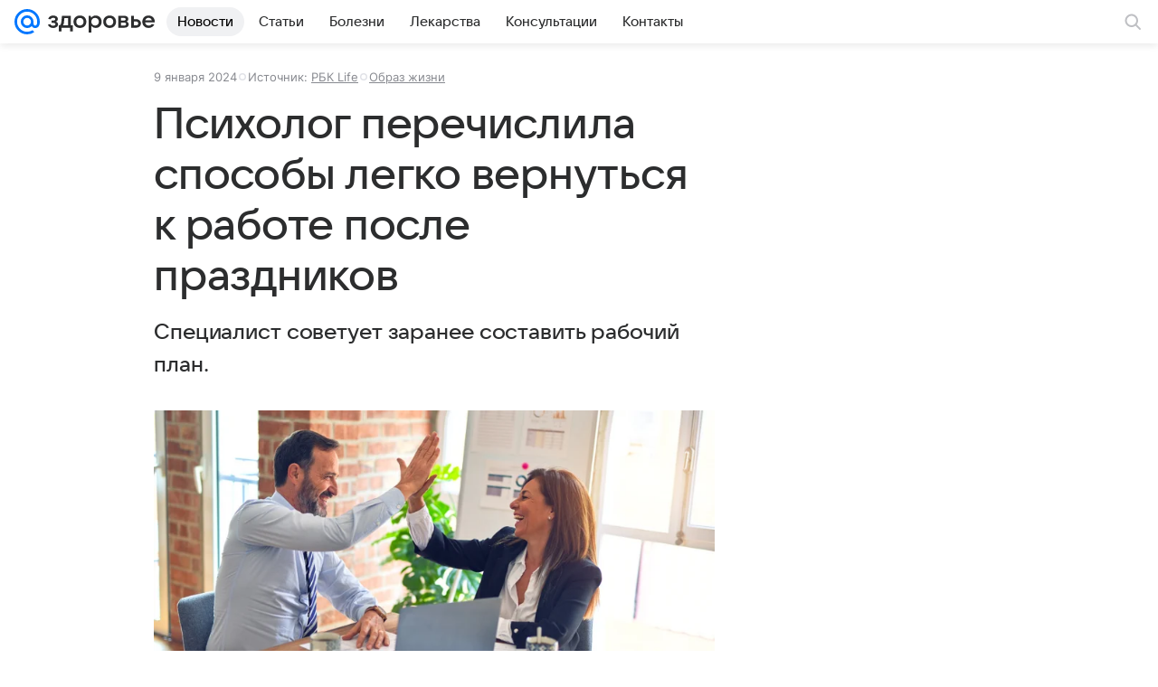

--- FILE ---
content_type: text/plain; charset=utf-8
request_url: https://media-stat.mail.ru/metrics/1.0/
body_size: 684
content:
eyJhbGciOiJkaXIiLCJjdHkiOiJKV1QiLCJlbmMiOiJBMjU2R0NNIiwidHlwIjoiSldUIn0..74RAEn_7lR0_cEsA.[base64].LyCs_64aEVQEXFVy11dUeA

--- FILE ---
content_type: text/plain; charset=utf-8
request_url: https://media-stat.mail.ru/metrics/1.0/
body_size: 697
content:
eyJhbGciOiJkaXIiLCJjdHkiOiJKV1QiLCJlbmMiOiJBMjU2R0NNIiwidHlwIjoiSldUIn0..FLrHhGxuKfVeR2xU.[base64].P8Hsb0qqBB4lPlEP088P7g